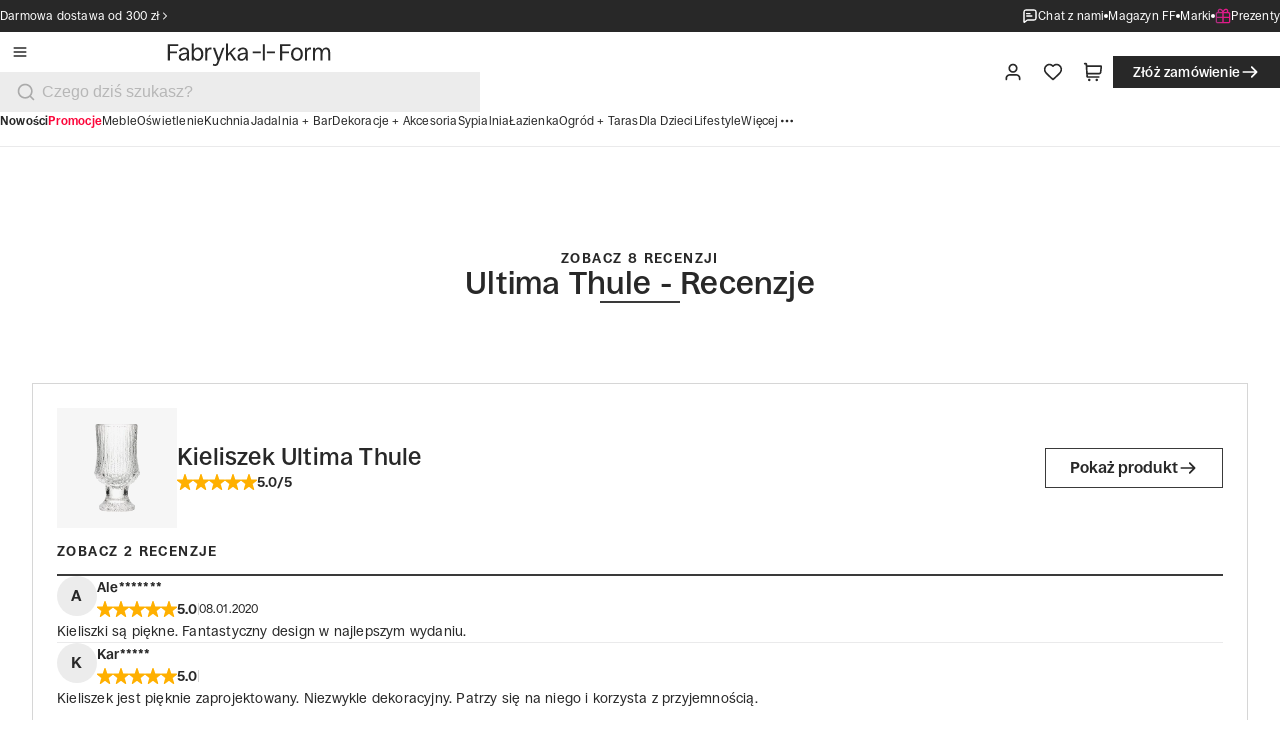

--- FILE ---
content_type: application/javascript; charset=UTF-8
request_url: https://fabrykaform.pl/_next/static/chunks/app/(front-layout)/layout-441c7f6327db3fe5.js
body_size: 922
content:
try{let e="undefined"!=typeof window?window:"undefined"!=typeof global?global:"undefined"!=typeof globalThis?globalThis:"undefined"!=typeof self?self:{},t=(new e.Error).stack;t&&(e._sentryDebugIds=e._sentryDebugIds||{},e._sentryDebugIds[t]="86a206db-b0ff-4cd8-8d9c-cd17b12be093",e._sentryDebugIdIdentifier="sentry-dbid-86a206db-b0ff-4cd8-8d9c-cd17b12be093")}catch(e){}(self.webpackChunk_N_E=self.webpackChunk_N_E||[]).push([[2399],{24678:e=>{e.exports={date:"date-render_date__8iDTF"}},29265:e=>{e.exports={base:"newsletter_base__T1DL1",container:"newsletter_container__iUjMh",header:"newsletter_header__yK5BW",title:"newsletter_title___aYei",subTitle:"newsletter_subTitle__lCvlT",form:"newsletter_form__SN0D1",policy:"newsletter_policy__6E958"}},36487:(e,t,o)=>{Promise.resolve().then(o.t.bind(o,52619,23)),Promise.resolve().then(o.bind(o,61569)),Promise.resolve().then(o.bind(o,56014)),Promise.resolve().then(o.bind(o,89259)),Promise.resolve().then(o.t.bind(o,29350,23)),Promise.resolve().then(o.bind(o,90019)),Promise.resolve().then(o.bind(o,6715)),Promise.resolve().then(o.bind(o,28746)),Promise.resolve().then(o.bind(o,16359)),Promise.resolve().then(o.bind(o,99475)),Promise.resolve().then(o.bind(o,55349)),Promise.resolve().then(o.bind(o,94684)),Promise.resolve().then(o.t.bind(o,75053,23)),Promise.resolve().then(o.bind(o,56348)),Promise.resolve().then(o.t.bind(o,89162,23)),Promise.resolve().then(o.t.bind(o,54770,23)),Promise.resolve().then(o.bind(o,6216)),Promise.resolve().then(o.bind(o,5625)),Promise.resolve().then(o.t.bind(o,89561,23)),Promise.resolve().then(o.bind(o,45925)),Promise.resolve().then(o.bind(o,90297)),Promise.resolve().then(o.t.bind(o,29265,23)),Promise.resolve().then(o.t.bind(o,23298,23)),Promise.resolve().then(o.bind(o,27538)),Promise.resolve().then(o.bind(o,71505)),Promise.resolve().then(o.bind(o,89007)),Promise.resolve().then(o.t.bind(o,85349,23)),Promise.resolve().then(o.bind(o,68275)),Promise.resolve().then(o.bind(o,21328)),Promise.resolve().then(o.t.bind(o,57573,23))},56348:(e,t,o)=>{"use strict";o.d(t,{DateRender:()=>d});var i=o(95155),s=o(81619),r=o(58339),n=o(24678),l=o.n(n);let d=()=>{let e=(0,s.u)(e=>e.timeRequestProduct);return(0,i.jsxs)("p",{className:l().date,suppressHydrationWarning:!0,children:[r.i.dateTime(new Date,"pl-PL",{timeZone:"Europe/Warsaw"})," ","| ",e," ms"]})}},68275:(e,t,o)=>{"use strict";o.d(t,{FooterNavigation:()=>h,FooterNavigationHeader:()=>a,FooterNavigationList:()=>b,FooterNavigationListItem:()=>_});var i=o(95155),s=o(12115),r=o(94684),n=o(2821);let l=s.createContext(null),d=()=>{if(!s.useContext(l))throw Error("useFooterNavigation must be used within a FooterNavigationContextProvider");return s.useContext(l)},a=e=>{let{children:t}=e,{nonCollapsible:o,open:s,toggle:n}=d();return(0,i.jsxs)("h4",{className:"footer-navigation-list__list--header",onClick:n,children:[t,o?null:(0,i.jsx)(r.default,{icon:s?"minus":"plus",fill:"#fff"})]})},b=e=>{let{children:t}=e,{nonCollapsible:o,open:s}=d();return(0,i.jsx)("ul",{className:(0,n.A)("footer-navigation-list__list",{"footer-navigation-list__list--show":s||o}),children:t})},_=e=>{let{children:t}=e;return(0,i.jsx)("li",{className:"footer-navigation-list__list--item",children:t})},h=e=>{let{children:t,nonCollapsible:o=!1,className:r}=e,[d,a]=(0,s.useState)(!1);return(0,i.jsx)(l.Provider,{value:{nonCollapsible:o,open:d,toggle:()=>{a(!d)}},children:(0,i.jsx)("div",{className:(0,n.A)("footer-navigation-list",r),children:t})})}},89162:e=>{e.exports={logo_list:"logo-list-footer_logo_list__ZyOgo",invert_logo:"logo-list-footer_invert_logo__SVUSf"}}},e=>{e.O(0,[912,7356,9003,748,8311,2619,2379,5068,8231,5239,9127,7828,6743,1535,8387,4684,8162,7417,616,1783,1554,3295,3191,8441,2604,7358],()=>e(e.s=36487)),_N_E=e.O()}]);

--- FILE ---
content_type: application/javascript; charset=UTF-8
request_url: https://fabrykaform.pl/_next/static/chunks/9859-6253d876368a9f04.js
body_size: 7732
content:
try{let e="undefined"!=typeof window?window:"undefined"!=typeof global?global:"undefined"!=typeof globalThis?globalThis:"undefined"!=typeof self?self:{},t=(new e.Error).stack;t&&(e._sentryDebugIds=e._sentryDebugIds||{},e._sentryDebugIds[t]="216e9d57-b986-4ee3-8107-9bfbb48a7f85",e._sentryDebugIdIdentifier="sentry-dbid-216e9d57-b986-4ee3-8107-9bfbb48a7f85")}catch(e){}(self.webpackChunk_N_E=self.webpackChunk_N_E||[]).push([[9859],{1150:(e,t,n)=>{"use strict";Object.defineProperty(t,"__esModule",{value:!0}),Object.defineProperty(t,"default",{enumerable:!0,get:function(){return u}});let i=n(95155),r=n(12115),a=n(24437);function s(e){return{default:e&&"default"in e?e.default:e}}n(36552);let o={loader:()=>Promise.resolve(s(()=>null)),loading:null,ssr:!0},u=function(e){let t={...o,...e},n=(0,r.lazy)(()=>t.loader().then(s)),u=t.loading;function c(e){let s=u?(0,i.jsx)(u,{isLoading:!0,pastDelay:!0,error:null}):null,o=!t.ssr||!!t.loading,c=o?r.Suspense:r.Fragment,l=t.ssr?(0,i.jsxs)(i.Fragment,{children:[null,(0,i.jsx)(n,{...e})]}):(0,i.jsx)(a.BailoutToCSR,{reason:"next/dynamic",children:(0,i.jsx)(n,{...e})});return(0,i.jsx)(c,{...o?{fallback:s}:{},children:l})}return c.displayName="LoadableComponent",c}},2295:(e,t,n)=>{"use strict";Object.defineProperty(t,"__esModule",{value:!0}),Object.defineProperty(t,"useReportWebVitals",{enumerable:!0,get:function(){return a}});let i=n(12115),r=n(31862);function a(e){(0,i.useEffect)(()=>{(0,r.onCLS)(e),(0,r.onFID)(e),(0,r.onLCP)(e),(0,r.onINP)(e),(0,r.onFCP)(e),(0,r.onTTFB)(e)},[e])}("function"==typeof t.default||"object"==typeof t.default&&null!==t.default)&&void 0===t.default.__esModule&&(Object.defineProperty(t.default,"__esModule",{value:!0}),Object.assign(t.default,t),e.exports=t.default)},8567:(e,t,n)=>{"use strict";Object.defineProperty(t,"__esModule",{value:!0}),Object.defineProperty(t,"workAsyncStorage",{enumerable:!0,get:function(){return i.workAsyncStorageInstance}});let i=n(17828)},17295:e=>{e.exports={style:{fontFamily:"'ronzino', 'ronzino Fallback'"},className:"__className_488061"}},17828:(e,t,n)=>{"use strict";Object.defineProperty(t,"__esModule",{value:!0}),Object.defineProperty(t,"workAsyncStorageInstance",{enumerable:!0,get:function(){return i}});let i=(0,n(64054).createAsyncLocalStorage)()},23412:(e,t,n)=>{"use strict";n.d(t,{E:()=>m});var i=n(34049),r=n(31668),a=n(74268),s=n(38445),o=class extends s.Q{constructor(e={}){super(),this.config=e,this.#e=new Map}#e;build(e,t,n){let a=t.queryKey,s=t.queryHash??(0,i.F$)(a,t),o=this.get(s);return o||(o=new r.X({client:e,queryKey:a,queryHash:s,options:e.defaultQueryOptions(t),state:n,defaultOptions:e.getQueryDefaults(a)}),this.add(o)),o}add(e){this.#e.has(e.queryHash)||(this.#e.set(e.queryHash,e),this.notify({type:"added",query:e}))}remove(e){let t=this.#e.get(e.queryHash);t&&(e.destroy(),t===e&&this.#e.delete(e.queryHash),this.notify({type:"removed",query:e}))}clear(){a.jG.batch(()=>{this.getAll().forEach(e=>{this.remove(e)})})}get(e){return this.#e.get(e)}getAll(){return[...this.#e.values()]}find(e){let t={exact:!0,...e};return this.getAll().find(e=>(0,i.MK)(t,e))}findAll(e={}){let t=this.getAll();return Object.keys(e).length>0?t.filter(t=>(0,i.MK)(e,t)):t}notify(e){a.jG.batch(()=>{this.listeners.forEach(t=>{t(e)})})}onFocus(){a.jG.batch(()=>{this.getAll().forEach(e=>{e.onFocus()})})}onOnline(){a.jG.batch(()=>{this.getAll().forEach(e=>{e.onOnline()})})}},u=n(69781),c=n(93049),l=class extends u.k{#t;#n;#i;#r;constructor(e){super(),this.#t=e.client,this.mutationId=e.mutationId,this.#i=e.mutationCache,this.#n=[],this.state=e.state||{context:void 0,data:void 0,error:null,failureCount:0,failureReason:null,isPaused:!1,status:"idle",variables:void 0,submittedAt:0},this.setOptions(e.options),this.scheduleGc()}setOptions(e){this.options=e,this.updateGcTime(this.options.gcTime)}get meta(){return this.options.meta}addObserver(e){this.#n.includes(e)||(this.#n.push(e),this.clearGcTimeout(),this.#i.notify({type:"observerAdded",mutation:this,observer:e}))}removeObserver(e){this.#n=this.#n.filter(t=>t!==e),this.scheduleGc(),this.#i.notify({type:"observerRemoved",mutation:this,observer:e})}optionalRemove(){this.#n.length||("pending"===this.state.status?this.scheduleGc():this.#i.remove(this))}continue(){return this.#r?.continue()??this.execute(this.state.variables)}async execute(e){let t=()=>{this.#a({type:"continue"})},n={client:this.#t,meta:this.options.meta,mutationKey:this.options.mutationKey};this.#r=(0,c.II)({fn:()=>this.options.mutationFn?this.options.mutationFn(e,n):Promise.reject(Error("No mutationFn found")),onFail:(e,t)=>{this.#a({type:"failed",failureCount:e,error:t})},onPause:()=>{this.#a({type:"pause"})},onContinue:t,retry:this.options.retry??0,retryDelay:this.options.retryDelay,networkMode:this.options.networkMode,canRun:()=>this.#i.canRun(this)});let i="pending"===this.state.status,r=!this.#r.canStart();try{if(i)t();else{this.#a({type:"pending",variables:e,isPaused:r}),await this.#i.config.onMutate?.(e,this,n);let t=await this.options.onMutate?.(e,n);t!==this.state.context&&this.#a({type:"pending",context:t,variables:e,isPaused:r})}let a=await this.#r.start();return await this.#i.config.onSuccess?.(a,e,this.state.context,this,n),await this.options.onSuccess?.(a,e,this.state.context,n),await this.#i.config.onSettled?.(a,null,this.state.variables,this.state.context,this,n),await this.options.onSettled?.(a,null,e,this.state.context,n),this.#a({type:"success",data:a}),a}catch(t){try{throw await this.#i.config.onError?.(t,e,this.state.context,this,n),await this.options.onError?.(t,e,this.state.context,n),await this.#i.config.onSettled?.(void 0,t,this.state.variables,this.state.context,this,n),await this.options.onSettled?.(void 0,t,e,this.state.context,n),t}finally{this.#a({type:"error",error:t})}}finally{this.#i.runNext(this)}}#a(e){this.state=(t=>{switch(e.type){case"failed":return{...t,failureCount:e.failureCount,failureReason:e.error};case"pause":return{...t,isPaused:!0};case"continue":return{...t,isPaused:!1};case"pending":return{...t,context:e.context,data:void 0,failureCount:0,failureReason:null,error:null,isPaused:e.isPaused,status:"pending",variables:e.variables,submittedAt:Date.now()};case"success":return{...t,data:e.data,failureCount:0,failureReason:null,error:null,status:"success",isPaused:!1};case"error":return{...t,data:void 0,error:e.error,failureCount:t.failureCount+1,failureReason:e.error,isPaused:!1,status:"error"}}})(this.state),a.jG.batch(()=>{this.#n.forEach(t=>{t.onMutationUpdate(e)}),this.#i.notify({mutation:this,type:"updated",action:e})})}},f=class extends s.Q{constructor(e={}){super(),this.config=e,this.#s=new Set,this.#o=new Map,this.#u=0}#s;#o;#u;build(e,t,n){let i=new l({client:e,mutationCache:this,mutationId:++this.#u,options:e.defaultMutationOptions(t),state:n});return this.add(i),i}add(e){this.#s.add(e);let t=h(e);if("string"==typeof t){let n=this.#o.get(t);n?n.push(e):this.#o.set(t,[e])}this.notify({type:"added",mutation:e})}remove(e){if(this.#s.delete(e)){let t=h(e);if("string"==typeof t){let n=this.#o.get(t);if(n)if(n.length>1){let t=n.indexOf(e);-1!==t&&n.splice(t,1)}else n[0]===e&&this.#o.delete(t)}}this.notify({type:"removed",mutation:e})}canRun(e){let t=h(e);if("string"!=typeof t)return!0;{let n=this.#o.get(t),i=n?.find(e=>"pending"===e.state.status);return!i||i===e}}runNext(e){let t=h(e);if("string"!=typeof t)return Promise.resolve();{let n=this.#o.get(t)?.find(t=>t!==e&&t.state.isPaused);return n?.continue()??Promise.resolve()}}clear(){a.jG.batch(()=>{this.#s.forEach(e=>{this.notify({type:"removed",mutation:e})}),this.#s.clear(),this.#o.clear()})}getAll(){return Array.from(this.#s)}find(e){let t={exact:!0,...e};return this.getAll().find(e=>(0,i.nJ)(t,e))}findAll(e={}){return this.getAll().filter(t=>(0,i.nJ)(e,t))}notify(e){a.jG.batch(()=>{this.listeners.forEach(t=>{t(e)})})}resumePausedMutations(){let e=this.getAll().filter(e=>e.state.isPaused);return a.jG.batch(()=>Promise.all(e.map(e=>e.continue().catch(i.lQ))))}};function h(e){return e.options.scope?.id}var d=n(56195),p=n(63122),y=n(66902),m=class{#c;#i;#l;#f;#h;#d;#p;#y;constructor(e={}){this.#c=e.queryCache||new o,this.#i=e.mutationCache||new f,this.#l=e.defaultOptions||{},this.#f=new Map,this.#h=new Map,this.#d=0}mount(){this.#d++,1===this.#d&&(this.#p=d.m.subscribe(async e=>{e&&(await this.resumePausedMutations(),this.#c.onFocus())}),this.#y=p.t.subscribe(async e=>{e&&(await this.resumePausedMutations(),this.#c.onOnline())}))}unmount(){this.#d--,0===this.#d&&(this.#p?.(),this.#p=void 0,this.#y?.(),this.#y=void 0)}isFetching(e){return this.#c.findAll({...e,fetchStatus:"fetching"}).length}isMutating(e){return this.#i.findAll({...e,status:"pending"}).length}getQueryData(e){let t=this.defaultQueryOptions({queryKey:e});return this.#c.get(t.queryHash)?.state.data}ensureQueryData(e){let t=this.defaultQueryOptions(e),n=this.#c.build(this,t),r=n.state.data;return void 0===r?this.fetchQuery(e):(e.revalidateIfStale&&n.isStaleByTime((0,i.d2)(t.staleTime,n))&&this.prefetchQuery(t),Promise.resolve(r))}getQueriesData(e){return this.#c.findAll(e).map(({queryKey:e,state:t})=>[e,t.data])}setQueryData(e,t,n){let r=this.defaultQueryOptions({queryKey:e}),a=this.#c.get(r.queryHash),s=a?.state.data,o=(0,i.Zw)(t,s);if(void 0!==o)return this.#c.build(this,r).setData(o,{...n,manual:!0})}setQueriesData(e,t,n){return a.jG.batch(()=>this.#c.findAll(e).map(({queryKey:e})=>[e,this.setQueryData(e,t,n)]))}getQueryState(e){let t=this.defaultQueryOptions({queryKey:e});return this.#c.get(t.queryHash)?.state}removeQueries(e){let t=this.#c;a.jG.batch(()=>{t.findAll(e).forEach(e=>{t.remove(e)})})}resetQueries(e,t){let n=this.#c;return a.jG.batch(()=>(n.findAll(e).forEach(e=>{e.reset()}),this.refetchQueries({type:"active",...e},t)))}cancelQueries(e,t={}){let n={revert:!0,...t};return Promise.all(a.jG.batch(()=>this.#c.findAll(e).map(e=>e.cancel(n)))).then(i.lQ).catch(i.lQ)}invalidateQueries(e,t={}){return a.jG.batch(()=>(this.#c.findAll(e).forEach(e=>{e.invalidate()}),e?.refetchType==="none")?Promise.resolve():this.refetchQueries({...e,type:e?.refetchType??e?.type??"active"},t))}refetchQueries(e,t={}){let n={...t,cancelRefetch:t.cancelRefetch??!0};return Promise.all(a.jG.batch(()=>this.#c.findAll(e).filter(e=>!e.isDisabled()&&!e.isStatic()).map(e=>{let t=e.fetch(void 0,n);return n.throwOnError||(t=t.catch(i.lQ)),"paused"===e.state.fetchStatus?Promise.resolve():t}))).then(i.lQ)}fetchQuery(e){let t=this.defaultQueryOptions(e);void 0===t.retry&&(t.retry=!1);let n=this.#c.build(this,t);return n.isStaleByTime((0,i.d2)(t.staleTime,n))?n.fetch(t):Promise.resolve(n.state.data)}prefetchQuery(e){return this.fetchQuery(e).then(i.lQ).catch(i.lQ)}fetchInfiniteQuery(e){return e.behavior=(0,y.PL)(e.pages),this.fetchQuery(e)}prefetchInfiniteQuery(e){return this.fetchInfiniteQuery(e).then(i.lQ).catch(i.lQ)}ensureInfiniteQueryData(e){return e.behavior=(0,y.PL)(e.pages),this.ensureQueryData(e)}resumePausedMutations(){return p.t.isOnline()?this.#i.resumePausedMutations():Promise.resolve()}getQueryCache(){return this.#c}getMutationCache(){return this.#i}getDefaultOptions(){return this.#l}setDefaultOptions(e){this.#l=e}setQueryDefaults(e,t){this.#f.set((0,i.EN)(e),{queryKey:e,defaultOptions:t})}getQueryDefaults(e){let t=[...this.#f.values()],n={};return t.forEach(t=>{(0,i.Cp)(e,t.queryKey)&&Object.assign(n,t.defaultOptions)}),n}setMutationDefaults(e,t){this.#h.set((0,i.EN)(e),{mutationKey:e,defaultOptions:t})}getMutationDefaults(e){let t=[...this.#h.values()],n={};return t.forEach(t=>{(0,i.Cp)(e,t.mutationKey)&&Object.assign(n,t.defaultOptions)}),n}defaultQueryOptions(e){if(e._defaulted)return e;let t={...this.#l.queries,...this.getQueryDefaults(e.queryKey),...e,_defaulted:!0};return t.queryHash||(t.queryHash=(0,i.F$)(t.queryKey,t)),void 0===t.refetchOnReconnect&&(t.refetchOnReconnect="always"!==t.networkMode),void 0===t.throwOnError&&(t.throwOnError=!!t.suspense),!t.networkMode&&t.persister&&(t.networkMode="offlineFirst"),t.queryFn===i.hT&&(t.enabled=!1),t}defaultMutationOptions(e){return e?._defaulted?e:{...this.#l.mutations,...e?.mutationKey&&this.getMutationDefaults(e.mutationKey),...e,_defaulted:!0}}clear(){this.#c.clear(),this.#i.clear()}}},24437:(e,t,n)=>{"use strict";function i(e){let{reason:t,children:n}=e;return n}Object.defineProperty(t,"__esModule",{value:!0}),Object.defineProperty(t,"BailoutToCSR",{enumerable:!0,get:function(){return i}}),n(24553)},26810:(e,t,n)=>{var i=n(51483);e.exports=function(){return i.Date.now()}},30556:e=>{var t=/\s/;e.exports=function(e){for(var n=e.length;n--&&t.test(e.charAt(n)););return n}},31862:e=>{!function(){"use strict";var t={};t.d=function(e,n){for(var i in n)t.o(n,i)&&!t.o(e,i)&&Object.defineProperty(e,i,{enumerable:!0,get:n[i]})},t.o=function(e,t){return Object.prototype.hasOwnProperty.call(e,t)},t.r=function(e){"undefined"!=typeof Symbol&&Symbol.toStringTag&&Object.defineProperty(e,Symbol.toStringTag,{value:"Module"}),Object.defineProperty(e,"__esModule",{value:!0})},void 0!==t&&(t.ab="//");var n={};t.r(n),t.d(n,{CLSThresholds:function(){return q},FCPThresholds:function(){return E},FIDThresholds:function(){return ee},INPThresholds:function(){return G},LCPThresholds:function(){return K},TTFBThresholds:function(){return $},onCLS:function(){return j},onFCP:function(){return S},onFID:function(){return et},onINP:function(){return N},onLCP:function(){return B},onTTFB:function(){return Z}});var i,r,a,s,o,u=-1,c=function(e){addEventListener("pageshow",function(t){t.persisted&&(u=t.timeStamp,e(t))},!0)},l=function(){var e=self.performance&&performance.getEntriesByType&&performance.getEntriesByType("navigation")[0];if(e&&e.responseStart>0&&e.responseStart<performance.now())return e},f=function(){var e=l();return e&&e.activationStart||0},h=function(e,t){var n=l(),i="navigate";return u>=0?i="back-forward-cache":n&&(document.prerendering||f()>0?i="prerender":document.wasDiscarded?i="restore":n.type&&(i=n.type.replace(/_/g,"-"))),{name:e,value:void 0===t?-1:t,rating:"good",delta:0,entries:[],id:"v4-".concat(Date.now(),"-").concat(Math.floor(0x82f79cd8fff*Math.random())+1e12),navigationType:i}},d=function(e,t,n){try{if(PerformanceObserver.supportedEntryTypes.includes(e)){var i=new PerformanceObserver(function(e){Promise.resolve().then(function(){t(e.getEntries())})});return i.observe(Object.assign({type:e,buffered:!0},n||{})),i}}catch(e){}},p=function(e,t,n,i){var r,a;return function(s){var o;t.value>=0&&(s||i)&&((a=t.value-(r||0))||void 0===r)&&(r=t.value,t.delta=a,o=t.value,t.rating=o>n[1]?"poor":o>n[0]?"needs-improvement":"good",e(t))}},y=function(e){requestAnimationFrame(function(){return requestAnimationFrame(function(){return e()})})},m=function(e){document.addEventListener("visibilitychange",function(){"hidden"===document.visibilityState&&e()})},v=function(e){var t=!1;return function(){t||(e(),t=!0)}},g=-1,b=function(){return"hidden"!==document.visibilityState||document.prerendering?1/0:0},C=function(e){"hidden"===document.visibilityState&&g>-1&&(g="visibilitychange"===e.type?e.timeStamp:0,w())},P=function(){addEventListener("visibilitychange",C,!0),addEventListener("prerenderingchange",C,!0)},w=function(){removeEventListener("visibilitychange",C,!0),removeEventListener("prerenderingchange",C,!0)},O=function(){return g<0&&(g=b(),P(),c(function(){setTimeout(function(){g=b(),P()},0)})),{get firstHiddenTime(){return g}}},T=function(e){document.prerendering?addEventListener("prerenderingchange",function(){return e()},!0):e()},E=[1800,3e3],S=function(e,t){t=t||{},T(function(){var n,i=O(),r=h("FCP"),a=d("paint",function(e){e.forEach(function(e){"first-contentful-paint"===e.name&&(a.disconnect(),e.startTime<i.firstHiddenTime&&(r.value=Math.max(e.startTime-f(),0),r.entries.push(e),n(!0)))})});a&&(n=p(e,r,E,t.reportAllChanges),c(function(i){n=p(e,r=h("FCP"),E,t.reportAllChanges),y(function(){r.value=performance.now()-i.timeStamp,n(!0)})}))})},q=[.1,.25],j=function(e,t){t=t||{},S(v(function(){var n,i=h("CLS",0),r=0,a=[],s=function(e){e.forEach(function(e){if(!e.hadRecentInput){var t=a[0],n=a[a.length-1];r&&e.startTime-n.startTime<1e3&&e.startTime-t.startTime<5e3?(r+=e.value,a.push(e)):(r=e.value,a=[e])}}),r>i.value&&(i.value=r,i.entries=a,n())},o=d("layout-shift",s);o&&(n=p(e,i,q,t.reportAllChanges),m(function(){s(o.takeRecords()),n(!0)}),c(function(){r=0,n=p(e,i=h("CLS",0),q,t.reportAllChanges),y(function(){return n()})}),setTimeout(n,0))}))},M=0,x=1/0,Q=0,A=function(e){e.forEach(function(e){e.interactionId&&(x=Math.min(x,e.interactionId),M=(Q=Math.max(Q,e.interactionId))?(Q-x)/7+1:0)})},D=function(){"interactionCount"in performance||i||(i=d("event",A,{type:"event",buffered:!0,durationThreshold:0}))},_=[],I=new Map,F=0,L=[],k=function(e){if(L.forEach(function(t){return t(e)}),e.interactionId||"first-input"===e.entryType){var t=_[_.length-1],n=I.get(e.interactionId);if(n||_.length<10||e.duration>t.latency){if(n)e.duration>n.latency?(n.entries=[e],n.latency=e.duration):e.duration===n.latency&&e.startTime===n.entries[0].startTime&&n.entries.push(e);else{var i={id:e.interactionId,latency:e.duration,entries:[e]};I.set(i.id,i),_.push(i)}_.sort(function(e,t){return t.latency-e.latency}),_.length>10&&_.splice(10).forEach(function(e){return I.delete(e.id)})}}},R=function(e){var t=self.requestIdleCallback||self.setTimeout,n=-1;return e=v(e),"hidden"===document.visibilityState?e():(n=t(e),m(e)),n},G=[200,500],N=function(e,t){"PerformanceEventTiming"in self&&"interactionId"in PerformanceEventTiming.prototype&&(t=t||{},T(function(){D();var n,r,a=h("INP"),s=function(e){R(function(){e.forEach(k);var t,n=(t=Math.min(_.length-1,Math.floor(((i?M:performance.interactionCount||0)-F)/50)),_[t]);n&&n.latency!==a.value&&(a.value=n.latency,a.entries=n.entries,r())})},o=d("event",s,{durationThreshold:null!=(n=t.durationThreshold)?n:40});r=p(e,a,G,t.reportAllChanges),o&&(o.observe({type:"first-input",buffered:!0}),m(function(){s(o.takeRecords()),r(!0)}),c(function(){F=0,_.length=0,I.clear(),r=p(e,a=h("INP"),G,t.reportAllChanges)}))}))},K=[2500,4e3],H={},B=function(e,t){t=t||{},T(function(){var n,i=O(),r=h("LCP"),a=function(e){t.reportAllChanges||(e=e.slice(-1)),e.forEach(function(e){e.startTime<i.firstHiddenTime&&(r.value=Math.max(e.startTime-f(),0),r.entries=[e],n())})},s=d("largest-contentful-paint",a);if(s){n=p(e,r,K,t.reportAllChanges);var o=v(function(){H[r.id]||(a(s.takeRecords()),s.disconnect(),H[r.id]=!0,n(!0))});["keydown","click"].forEach(function(e){addEventListener(e,function(){return R(o)},!0)}),m(o),c(function(i){n=p(e,r=h("LCP"),K,t.reportAllChanges),y(function(){r.value=performance.now()-i.timeStamp,H[r.id]=!0,n(!0)})})}})},$=[800,1800],W=function e(t){document.prerendering?T(function(){return e(t)}):"complete"!==document.readyState?addEventListener("load",function(){return e(t)},!0):setTimeout(t,0)},Z=function(e,t){t=t||{};var n=h("TTFB"),i=p(e,n,$,t.reportAllChanges);W(function(){var r=l();r&&(n.value=Math.max(r.responseStart-f(),0),n.entries=[r],i(!0),c(function(){(i=p(e,n=h("TTFB",0),$,t.reportAllChanges))(!0)}))})},z={passive:!0,capture:!0},J=new Date,X=function(e,t){r||(r=t,a=e,s=new Date,Y(removeEventListener),U())},U=function(){if(a>=0&&a<s-J){var e={entryType:"first-input",name:r.type,target:r.target,cancelable:r.cancelable,startTime:r.timeStamp,processingStart:r.timeStamp+a};o.forEach(function(t){t(e)}),o=[]}},V=function(e){if(e.cancelable){var t,n,i,r=(e.timeStamp>1e12?new Date:performance.now())-e.timeStamp;"pointerdown"==e.type?(t=function(){X(r,e),i()},n=function(){i()},i=function(){removeEventListener("pointerup",t,z),removeEventListener("pointercancel",n,z)},addEventListener("pointerup",t,z),addEventListener("pointercancel",n,z)):X(r,e)}},Y=function(e){["mousedown","keydown","touchstart","pointerdown"].forEach(function(t){return e(t,V,z)})},ee=[100,300],et=function(e,t){t=t||{},T(function(){var n,i=O(),s=h("FID"),u=function(e){e.startTime<i.firstHiddenTime&&(s.value=e.processingStart-e.startTime,s.entries.push(e),n(!0))},l=function(e){e.forEach(u)},f=d("first-input",l);n=p(e,s,ee,t.reportAllChanges),f&&(m(v(function(){l(f.takeRecords()),f.disconnect()})),c(function(){n=p(e,s=h("FID"),ee,t.reportAllChanges),o=[],a=-1,r=null,Y(addEventListener),o.push(u),U()}))})};e.exports=n}()},36552:(e,t,n)=>{"use strict";function i(e){let{moduleIds:t}=e;return null}Object.defineProperty(t,"__esModule",{value:!0}),Object.defineProperty(t,"PreloadChunks",{enumerable:!0,get:function(){return i}}),n(95155),n(47650),n(8567),n(77278)},36862:(e,t,n)=>{var i=n(30556),r=/^\s+/;e.exports=function(e){return e?e.slice(0,i(e)+1).replace(r,""):e}},41982:(e,t,n)=>{var i=n(36862),r=n(26745),a=n(36702),s=0/0,o=/^[-+]0x[0-9a-f]+$/i,u=/^0b[01]+$/i,c=/^0o[0-7]+$/i,l=parseInt;e.exports=function(e){if("number"==typeof e)return e;if(a(e))return s;if(r(e)){var t="function"==typeof e.valueOf?e.valueOf():e;e=r(t)?t+"":t}if("string"!=typeof e)return 0===e?e:+e;e=i(e);var n=u.test(e);return n||c.test(e)?l(e.slice(2),n?2:8):o.test(e)?s:+e}},64054:(e,t)=>{"use strict";Object.defineProperty(t,"__esModule",{value:!0}),!function(e,t){for(var n in t)Object.defineProperty(e,n,{enumerable:!0,get:t[n]})}(t,{bindSnapshot:function(){return s},createAsyncLocalStorage:function(){return a},createSnapshot:function(){return o}});let n=Object.defineProperty(Error("Invariant: AsyncLocalStorage accessed in runtime where it is not available"),"__NEXT_ERROR_CODE",{value:"E504",enumerable:!1,configurable:!0});class i{disable(){throw n}getStore(){}run(){throw n}exit(){throw n}enterWith(){throw n}static bind(e){return e}}let r="undefined"!=typeof globalThis&&globalThis.AsyncLocalStorage;function a(){return r?new r:new i}function s(e){return r?r.bind(e):i.bind(e)}function o(){return r?r.snapshot():function(e,...t){return e(...t)}}},66902:(e,t,n)=>{"use strict";n.d(t,{PL:()=>r,RQ:()=>u,rB:()=>o});var i=n(34049);function r(e){return{onFetch:(t,n)=>{let r=t.options,o=t.fetchOptions?.meta?.fetchMore?.direction,u=t.state.data?.pages||[],c=t.state.data?.pageParams||[],l={pages:[],pageParams:[]},f=0,h=async()=>{let n=!1,h=(0,i.ZM)(t.options,t.fetchOptions),d=async(e,r,a)=>{if(n)return Promise.reject();if(null==r&&e.pages.length)return Promise.resolve(e);let s=(()=>{let e={client:t.client,queryKey:t.queryKey,pageParam:r,direction:a?"backward":"forward",meta:t.options.meta};return Object.defineProperty(e,"signal",{enumerable:!0,get:()=>(t.signal.aborted?n=!0:t.signal.addEventListener("abort",()=>{n=!0}),t.signal)}),e})(),o=await h(s),{maxPages:u}=t.options,c=a?i.ZZ:i.y9;return{pages:c(e.pages,o,u),pageParams:c(e.pageParams,r,u)}};if(o&&u.length){let e="backward"===o,t={pages:u,pageParams:c},n=(e?s:a)(r,t);l=await d(t,n,e)}else{let t=e??u.length;do{let e=0===f?c[0]??r.initialPageParam:a(r,l);if(f>0&&null==e)break;l=await d(l,e),f++}while(f<t)}return l};t.options.persister?t.fetchFn=()=>t.options.persister?.(h,{client:t.client,queryKey:t.queryKey,meta:t.options.meta,signal:t.signal},n):t.fetchFn=h}}}function a(e,{pages:t,pageParams:n}){let i=t.length-1;return t.length>0?e.getNextPageParam(t[i],t,n[i],n):void 0}function s(e,{pages:t,pageParams:n}){return t.length>0?e.getPreviousPageParam?.(t[0],t,n[0],n):void 0}function o(e,t){return!!t&&null!=a(e,t)}function u(e,t){return!!t&&!!e.getPreviousPageParam&&null!=s(e,t)}},67909:(e,t,n)=>{"use strict";n.d(t,{default:()=>r.a});var i=n(86278),r=n.n(i)},68321:(e,t,n)=>{"use strict";n.d(t,{default:()=>r.a});var i=n(41402),r=n.n(i)},83693:(e,t,n)=>{var i=n(26745),r=n(26810),a=n(41982),s=Math.max,o=Math.min;e.exports=function(e,t,n){var u,c,l,f,h,d,p=0,y=!1,m=!1,v=!0;if("function"!=typeof e)throw TypeError("Expected a function");function g(t){var n=u,i=c;return u=c=void 0,p=t,f=e.apply(i,n)}function b(e){var n=e-d,i=e-p;return void 0===d||n>=t||n<0||m&&i>=l}function C(){var e,n,i,a=r();if(b(a))return P(a);h=setTimeout(C,(e=a-d,n=a-p,i=t-e,m?o(i,l-n):i))}function P(e){return(h=void 0,v&&u)?g(e):(u=c=void 0,f)}function w(){var e,n=r(),i=b(n);if(u=arguments,c=this,d=n,i){if(void 0===h)return p=e=d,h=setTimeout(C,t),y?g(e):f;if(m)return clearTimeout(h),h=setTimeout(C,t),g(d)}return void 0===h&&(h=setTimeout(C,t)),f}return t=a(t)||0,i(n)&&(y=!!n.leading,l=(m="maxWait"in n)?s(a(n.maxWait)||0,t):l,v="trailing"in n?!!n.trailing:v),w.cancel=function(){void 0!==h&&clearTimeout(h),p=0,u=d=c=h=void 0},w.flush=function(){return void 0===h?f:P(r())},w}},86278:(e,t,n)=>{"use strict";Object.defineProperty(t,"__esModule",{value:!0}),Object.defineProperty(t,"default",{enumerable:!0,get:function(){return r}});let i=n(28140)._(n(1150));function r(e,t){var n;let r={};"function"==typeof e&&(r.loader=e);let a={...r,...t};return(0,i.default)({...a,modules:null==(n=a.loadableGenerated)?void 0:n.modules})}("function"==typeof t.default||"object"==typeof t.default&&null!==t.default)&&void 0===t.default.__esModule&&(Object.defineProperty(t.default,"__esModule",{value:!0}),Object.assign(t.default,t),e.exports=t.default)},90740:(e,t,n)=>{n(2295)}}]);